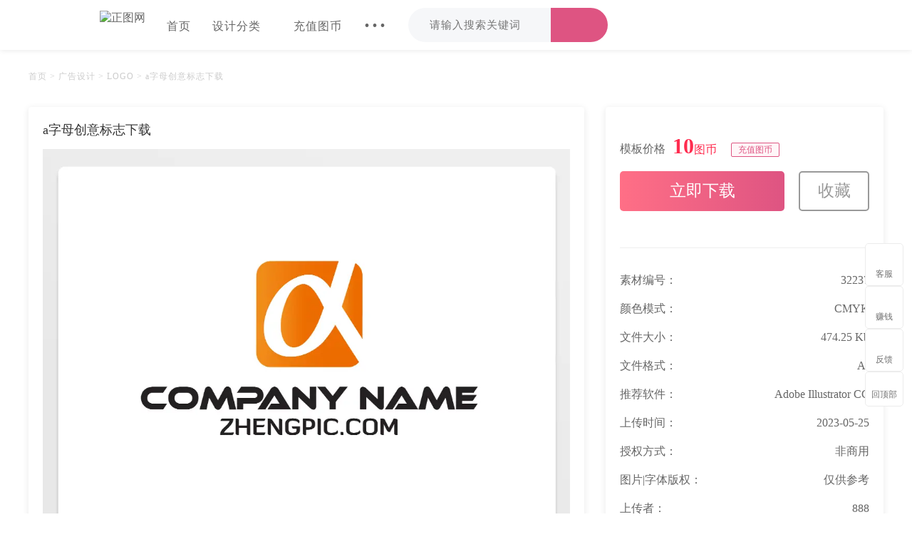

--- FILE ---
content_type: text/html
request_url: https://www.zhengpic.com/sucai/32237.html
body_size: 6328
content:
<!DOCTYPE html>
<html>
<head>
<meta charset="utf-8">
<meta http-equiv="X-UA-Compatible" content="IE=edge,chrome=1">
<meta name="renderer" content="webkit">
<title>a字母创意标志下载-正图网</title>
<meta name="keywords" content="a字母创意标志下载" />
<meta name="description" content="a字母创意标志下载作品由正图网为您分享提供，素材编号32237，格式为AI，本站提供大量精美LOGO模板素材，下载a字母创意标志下载就到正图网。" />
<link rel="stylesheet" type="text/css" href="/css/new202103/reset.css"/>
<link rel="stylesheet" type="text/css" href="/css/new202103/content.css"/>
<script src="/js/new202103/jquery-1.8.3.min.js" type="text/javascript" charset="utf-8"></script>
</head>
<body>
<!--公用悬浮头部/搜索页头部-->
<link rel="stylesheet" type="text/css" href="/css/new202103/float-header.css"/>
<nav class="zt-float-header zt-head" id="return-top" style="display: block;">
    <div class="head-Frame">
        <a href="//www.zhengpic.com" class="float-logo" rel="nofollow" target="_blank"><img src="/images/new202103index/zhenglogo.png" alt="正图网"></a>
        <div class="float-navigation">
            <ul class="clearfix">
                <li class="float-menu">
                     <a href="/">首页</a>
                </li>
                <li class="float-menu classification">
                     <a href="javascript:;">设计分类</a>
                     <i class="float-menu-arrow"></i>
                     <div class="dropdown-menu">
                         <ul>
                              <li><a href="/guanggaosheji/" target="_blank">广告设计</a></li>
                              <li><a href="/wenhuaqiang/" target="_blank">文化墙·美陈</a></li>
                              <li><a href="/bangong/pptmoban/" target="_blank">PPT模板</a></li>
                              <li><a href="/bangong/wordwendang/" target="_blank">word模板</a></li>
                              <li><a href="/yangji/" target="_blank">样机</a></li>
                              <li><a href="/shejisucai/" target="_blank">设计素材</a></li>
                         </ul>
                     </div>
                </li>
                <li class="float-menu">
                     <a rel="nofollow" href="/e/payapi/" target="_blank">充值图币</a>
                </li>
                <li class="float-menu">
                     <a href="#" style="font-size:40px; line-height:20px; top: -12px;position: relative;">...</a>
                     <div class="dropdown-menu">
                         <ul>
                              <li><a href="/s/" target="_blank">精选专题</a></li>
                              <li><a href="/jiaocheng/" target="_blank">设计教程</a></li>
                              <li><a href="/erweima/" target="_blank">二维码生成器</a></li>
                              <li><a href="/ico/" target="_blank">ico转换工具</a></li>
                              <li><a rel="nofollow" href="/e/DoInfo/ChangeClass.php?mid=9" target="_blank">上传作品</a></li>
                         </ul>
                     </div>
                </li>
            </ul>
        </div>
        <div class="float-search">
            <form id="js-so" class="clearfix" method="post" action="/e/search/index.php" name="ajaxform">
                           <input placeholder="请输入搜索关键词" value="" class="float-search-box" id="js-so-kw" name="keyboard">
                           <input type="hidden" name="show" value="title,keyboard,id" id="srh_show">
                           <input type="hidden" name="classid" value="" id="srh_classid">
                           <input type="hidden" name="orderby" value="1" id="srh_orderby">
                           <input type="hidden" name="myorder" value="0">
                           <input type="hidden" name="yuanchuang" value="0" id="srh_yuanchuang">
                           <input type="hidden" name="geshi" value="" id="srh_geshi">
                           <input type="hidden" name="sexi" value="" id="srh_sexi">
                           <input type="hidden" name="banshi" value="" id="srh_banshi">
                           <i class="icon-search"></i>
                           <input id="js-so-submit" class="float-search-button " type="submit" value="搜索"/>
            </form>
       </div>
       <div class="float-user">
          <script src="/e/member/login/loginjs.php"></script>
       </div>
    </div>
</nav>
<div class="location-box">
    <div class="location-content">
       <a href="/">首页</a>&nbsp;>&nbsp;<a href="/guanggaosheji/">广告设计</a>&nbsp;>&nbsp;<a href="/guanggaosheji/LOGO/">LOGO</a> > a字母创意标志下载    </div>
</div>
<div class="wrapper clearfix">
     <div class="img-box fl">
            <h1>a字母创意标志下载</h1>
            <div class="shipin">
                              
                               </div>
            <div class="image-main-content" >
                  <img src="https://img.zhengpic.com/d/file/guanggaosheji/LOGO/20230525/zhengpic.com_dabfe3817f7f5c904cf0fdddd44f3f1e.jpg" class="image-pic" alt="a字母创意标志下载" title="a字母创意标志下载">
            </div>
            <div class="img-text">
                <p>a字母创意标志下载素材由设计师888上传，这是一款以橙色系为主色调的广告设计LOGO素材图片模板，素材编号32237，文件大小为474.25 Kb，该LOGO文件格式为AI，请适用对应软件打开。正图网广告设计栏目下还提供大量原创高质量LOGO素材供大家下载使用，下载素材就到正图网。
浏览本次LOGO作品还为你推荐alogo,A字母logo,A字母,A艺术字,logo,公司logo,企业logo相似模版下载。
                </p>
                <p>【注意】本作品为:"a字母创意标志下载"模板，模板内容仅为参考，如需印刷成实物请先认真校稿，避免造成不必要的经济损失。</p>
            </div>
     </div>
     <div class="information fr">

         <!--不同模板显示不同内容-->
                  <!--原创时显示内容-->
         <div class="price clearfix">
                                 <span class="titleLabel fl">模板价格</span>
               <span class="f20 greenColor  fl"><b>10</b>图币</span>
               <a href="/e/payapi/" rel="nofollow" class="top-up fl ">充值图币</a>
         </div>
         <div class="button">
            <a class="download" href="/e/DownSys/DownSoft/?classid=255&id=32237&pathid=0" target="_blank" rel="nofollow">
               <div class="download-text"><i></i>立即下载</div>
            </a>

            <a class="collection" rel="nofollow" href="javascript:void()" onclick="addfav(255,32237)" >
               <div class="download-text2">收藏</div>
            </a>
         </div>
                  <div style="color: #fff;"> <span>br：<script src=/e/public/ViewClick/?classid=255&id=32237&addclick=1></script></span><span>do：<script src=/e/public/ViewClick/?classid=255&id=32237&down=1></script></span></div>
         <div class="lines"></div>
         <ul class="works-information">
             <li><span>素材编号：</span><span class="img-id">32237</span></li>
             <li><span>颜色模式：</span><span class="color-mode">CMYK</span></li>



             <li><span>文件大小：</span><span class="file-size">474.25 Kb<span> </span></span></li>
             <li><span>文件格式：</span><span class="file-type">AI</span></li>
             <li><span>推荐软件：</span><span>                                               Adobe Illustrator CC
                                               </span></li>
                      <li><span>上传时间：</span><span class="upload-time">2023-05-25</span></li>
         



             <li><span>授权方式：</span><span class="upload-time">非商用</span></li>
             <li><span>图片|字体版权：</span><span class="upload-time">仅供参考</span></li>
             <li><span>上传者：</span><span class="upload-time">888</span></li>
          </ul>
          <div class="lines"></div>
          <div class="share-wrap"><span>分享:</span>
               <div class="social-share-cs social-share-detail"></div>
          </div>
          <div class="lines"></div>
          <div class="custom">
              <script src=/d/js/acmsd/thea6.js></script>
          </div>
          <div class="lines"></div>
          <div class="relevant-search clearfix">
              <p>相关素材</p>
              <div class="relevant-word"><li><a href="/tags-54170-0.html" target="_blank">alogo</a></li><li><a href="/tags-54171-0.html" target="_blank">A字母logo</a></li><li><a href="/tags-59905-0.html" target="_blank">A字母</a></li><li><a href="/tags-59906-0.html" target="_blank">A艺术字</a></li><li><a href="/tags-40228-0.html" target="_blank">logo</a></li><li><a href="/tags-40267-0.html" target="_blank">公司logo</a></li><li><a href="/tags-42513-0.html" target="_blank">企业logo</a></li></div>
          </div>
          <div class="lines"></div>
          <div class="pic-instructions">
                                                                       <p>声明：该作品是用户自行上传分享，仅供网友学习交流，未经原创用户书面授权，请勿作他用。若您的权利被侵害或发现有侵权作品的，请联系 zhengpic.tousu@qq.com</p>
                                                         </div>
     </div>
</div>
<!--相关作品推荐-->
<div class="youLike-box">
    <div class="similar">
       <h2>猜您喜欢</h2>
       <div class="template clearfix" id="listBox">
          
 <div class="flow-box">
      <div class="flow-thumb" style="height:; overflow:hidden; position:relative;"><a href="/sucai/32251.html"><img class="scrollLoading  show_img" src="/images/lazypic.jpg" data-url="https://img.zhengpic.com/d/file/guanggaosheji/LOGO/20230525/zhengpic.com_736acf5c897c971af302f93b8626dd48.jpg"  alt="字母AVlogo标志设计图片" title="字母AVlogo标志设计图片" width="270"/></a></div>
      <div class="flow-info2 nounderline">
        <p><a href="/sucai/32251.html">字母AVlogo标志设计图片</a></p>
        
      </div>
    </div>
 
 <div class="flow-box">
      <div class="flow-thumb" style="height:; overflow:hidden; position:relative;"><a href="/sucai/32250.html"><img class="scrollLoading  show_img" src="/images/lazypic.jpg" data-url="https://img.zhengpic.com/d/file/guanggaosheji/LOGO/20230525/zhengpic.com_977db569eb7a171e9375511ebae05e49.jpg"  alt="Alogo下载" title="Alogo下载" width="270"/></a></div>
      <div class="flow-info2 nounderline">
        <p><a href="/sucai/32250.html">Alogo下载</a></p>
        
      </div>
    </div>
 
 <div class="flow-box">
      <div class="flow-thumb" style="height:; overflow:hidden; position:relative;"><a href="/sucai/32248.html"><img class="scrollLoading  show_img" src="/images/lazypic.jpg" data-url="https://img.zhengpic.com/d/file/guanggaosheji/LOGO/20230525/zhengpic.com_b93aa3d44b994da67238582aaf7fe2c6.jpg"  alt="电缆公司logo标志设计图片" title="电缆公司logo标志设计图片" width="270"/></a></div>
      <div class="flow-info2 nounderline">
        <p><a href="/sucai/32248.html">电缆公司logo标志设计图片</a></p>
        
      </div>
    </div>
 
 <div class="flow-box">
      <div class="flow-thumb" style="height:; overflow:hidden; position:relative;"><a href="/sucai/32246.html"><img class="scrollLoading  show_img" src="/images/lazypic.jpg" data-url="https://img.zhengpic.com/d/file/guanggaosheji/LOGO/20230525/zhengpic.com_f51e8141b8898f5bd5df22cf6f5caeb9.jpg"  alt="圆形alogo标志设计" title="圆形alogo标志设计" width="270"/></a></div>
      <div class="flow-info2 nounderline">
        <p><a href="/sucai/32246.html">圆形alogo标志设计</a></p>
        
      </div>
    </div>
 
 <div class="flow-box">
      <div class="flow-thumb" style="height:; overflow:hidden; position:relative;"><a href="/sucai/32245.html"><img class="scrollLoading  show_img" src="/images/lazypic.jpg" data-url="https://img.zhengpic.com/d/file/guanggaosheji/LOGO/20230525/zhengpic.com_68f4caddd6667d8dbcb1eba8b2d6aa3d.jpg"  alt="圆角正方形小写字母alogo下载" title="圆角正方形小写字母alogo下载" width="270"/></a></div>
      <div class="flow-info2 nounderline">
        <p><a href="/sucai/32245.html">圆角正方形小写字母alogo下载</a></p>
        
      </div>
    </div>
 
 <div class="flow-box">
      <div class="flow-thumb" style="height:; overflow:hidden; position:relative;"><a href="/sucai/32244.html"><img class="scrollLoading  show_img" src="/images/lazypic.jpg" data-url="https://img.zhengpic.com/d/file/guanggaosheji/LOGO/20230525/zhengpic.com_e3115df8f44484cf66d19a1b42f35a3e.jpg"  alt="建材logo设计" title="建材logo设计" width="270"/></a></div>
      <div class="flow-info2 nounderline">
        <p><a href="/sucai/32244.html">建材logo设计</a></p>
        
      </div>
    </div>
 
 <div class="flow-box">
      <div class="flow-thumb" style="height:; overflow:hidden; position:relative;"><a href="/sucai/32243.html"><img class="scrollLoading  show_img" src="/images/lazypic.jpg" data-url="https://img.zhengpic.com/d/file/guanggaosheji/LOGO/20230525/zhengpic.com_58c2ae15524f283ea8fe0cae2d9dbbcc.jpg"  alt="三角盾牌安保公司logo设计" title="三角盾牌安保公司logo设计" width="270"/></a></div>
      <div class="flow-info2 nounderline">
        <p><a href="/sucai/32243.html">三角盾牌安保公司logo设计</a></p>
        
      </div>
    </div>
 
 <div class="flow-box">
      <div class="flow-thumb" style="height:; overflow:hidden; position:relative;"><a href="/sucai/32242.html"><img class="scrollLoading  show_img" src="/images/lazypic.jpg" data-url="https://img.zhengpic.com/d/file/guanggaosheji/LOGO/20230525/zhengpic.com_e524c34286d73d69cff19d8e7554b19c.jpg"  alt="建筑装饰公司logo设计" title="建筑装饰公司logo设计" width="270"/></a></div>
      <div class="flow-info2 nounderline">
        <p><a href="/sucai/32242.html">建筑装饰公司logo设计</a></p>
        
      </div>
    </div>
 
 <div class="flow-box">
      <div class="flow-thumb" style="height:; overflow:hidden; position:relative;"><a href="/sucai/32241.html"><img class="scrollLoading  show_img" src="/images/lazypic.jpg" data-url="https://img.zhengpic.com/d/file/guanggaosheji/LOGO/20230525/zhengpic.com_7ae8cb5b39ead8713b666ff465e8330e.jpg"  alt="科技公司logo设计Alogo下载" title="科技公司logo设计Alogo下载" width="270"/></a></div>
      <div class="flow-info2 nounderline">
        <p><a href="/sucai/32241.html">科技公司logo设计Alogo下载</a></p>
        
      </div>
    </div>
 
 <div class="flow-box">
      <div class="flow-thumb" style="height:; overflow:hidden; position:relative;"><a href="/sucai/32240.html"><img class="scrollLoading  show_img" src="/images/lazypic.jpg" data-url="https://img.zhengpic.com/d/file/guanggaosheji/LOGO/20230525/zhengpic.com_4c89127af345375000fcef411a0ab750.jpg"  alt="道路桥梁公司logo设计" title="道路桥梁公司logo设计" width="270"/></a></div>
      <div class="flow-info2 nounderline">
        <p><a href="/sucai/32240.html">道路桥梁公司logo设计</a></p>
        
      </div>
    </div>
 
 <div class="flow-box">
      <div class="flow-thumb" style="height:; overflow:hidden; position:relative;"><a href="/sucai/32239.html"><img class="scrollLoading  show_img" src="/images/lazypic.jpg" data-url="https://img.zhengpic.com/d/file/guanggaosheji/LOGO/20230525/zhengpic.com_01cf03bc757a033f50083d9f67c3cd4d.jpg"  alt="抽象alogo设计图片" title="抽象alogo设计图片" width="270"/></a></div>
      <div class="flow-info2 nounderline">
        <p><a href="/sucai/32239.html">抽象alogo设计图片</a></p>
        
      </div>
    </div>
 
 <div class="flow-box">
      <div class="flow-thumb" style="height:; overflow:hidden; position:relative;"><a href="/sucai/32238.html"><img class="scrollLoading  show_img" src="/images/lazypic.jpg" data-url="https://img.zhengpic.com/d/file/guanggaosheji/LOGO/20230525/zhengpic.com_0476e1e1af669045fce0d69830f39edc.jpg"  alt="三角形Alogo设计素材" title="三角形Alogo设计素材" width="270"/></a></div>
      <div class="flow-info2 nounderline">
        <p><a href="/sucai/32238.html">三角形Alogo设计素材</a></p>
        
      </div>
    </div>
 
 <div class="flow-box">
      <div class="flow-thumb" style="height:; overflow:hidden; position:relative;"><a href="/sucai/32236.html"><img class="scrollLoading  show_img" src="/images/lazypic.jpg" data-url="https://img.zhengpic.com/d/file/guanggaosheji/LOGO/20230525/zhengpic.com_f05f2fbfeaa631c2c4f50b5aafbb7c1d.jpg"  alt="alogo设计素材" title="alogo设计素材" width="270"/></a></div>
      <div class="flow-info2 nounderline">
        <p><a href="/sucai/32236.html">alogo设计素材</a></p>
        
      </div>
    </div>
 
 <div class="flow-box">
      <div class="flow-thumb" style="height:; overflow:hidden; position:relative;"><a href="/sucai/32235.html"><img class="scrollLoading  show_img" src="/images/lazypic.jpg" data-url="https://img.zhengpic.com/d/file/guanggaosheji/LOGO/20230525/zhengpic.com_a2aed062b53000538051e0d147170231.jpg"  alt="互联网公司A字母logo设计" title="互联网公司A字母logo设计" width="270"/></a></div>
      <div class="flow-info2 nounderline">
        <p><a href="/sucai/32235.html">互联网公司A字母logo设计</a></p>
        
      </div>
    </div>
 
 <div class="flow-box">
      <div class="flow-thumb" style="height:; overflow:hidden; position:relative;"><a href="/sucai/32234.html"><img class="scrollLoading  show_img" src="/images/lazypic.jpg" data-url="https://img.zhengpic.com/d/file/guanggaosheji/LOGO/20230525/zhengpic.com_ce7562ad4bbfad6efa35e184fe8df5cf.jpg"  alt="A字母艺术字设计" title="A字母艺术字设计" width="270"/></a></div>
      <div class="flow-info2 nounderline">
        <p><a href="/sucai/32234.html">A字母艺术字设计</a></p>
        
      </div>
    </div>
 
 <div class="flow-box">
      <div class="flow-thumb" style="height:; overflow:hidden; position:relative;"><a href="/sucai/32233.html"><img class="scrollLoading  show_img" src="/images/lazypic.jpg" data-url="https://img.zhengpic.com/d/file/guanggaosheji/LOGO/20230525/zhengpic.com_34930bff6e5082ee482f69029a9ba389.jpg"  alt="创意传媒公司A字母logo设计" title="创意传媒公司A字母logo设计" width="270"/></a></div>
      <div class="flow-info2 nounderline">
        <p><a href="/sucai/32233.html">创意传媒公司A字母logo设计</a></p>
        
      </div>
    </div>
        </div>
    </div>
</div>

<link rel="stylesheet" type="text/css" href="/css/new202103/footer.css"/>
<div class="footer">
    <div class="footer-box">
        <div class="footer-box-icon clearfix">
            <div class="footer-icon">
                <img src="/images/new202103index/ft_icon_1.png" alt="" width="31px" height="31px">
                <p>精品素材</p>
            </div>
            <div class="footer-icon">
                <img src="/images/new202103index/ft_icon_3.png" alt="" width="31px" height="31px">
                <p>海量素材</p>
            </div>
            <div class="footer-icon">
                <img src="/images/new202103index/ft_icon_2.png" alt="" width="31px" height="31px">
                <p>持续更新</p>
            </div>
            <div class="footer-icon">
                <img src="/images/new202103index/ft_icon_5.png" alt="" width="31px" height="31px">
                <p>高速下载</p>
            </div>
            <div class="footer-icon">
                <img src="/images/new202103index/ft_icon_4.png" alt="" width="31px" height="31px">
                <p>贴心服务</p>
            </div>
        </div>

    </div>
    <div class="footer-text">
        <h3 class="tac">
            <a href="/newpic/" target="_blank">今日新图</a>
            <a href="/e/action/ShowInfo.php?classid=132&id=77" target="_blank">关于我们</a>
            <a href="/e/action/ShowInfo.php?classid=132&id=79" rel="nofollow" target="_blank">版权声明</a>
            <a rel="nofollow" class="foot_b_open_store" target="_blank" style="cursor: pointer;" href="/e/action/ShowInfo.php?classid=132&id=80">网站公约</a>
            <a href="/e/action/ShowInfo.php?classid=132&id=81" rel="nofollow" target="_blank">联系我们</a>
       
        </h3>
        <div class="certification clearfix">
          <div class="certification-text">
               <p>正图网内容由用户分享产生，若发现您的权利被侵害，请联系：zhengpic.tousu@qq.com，我们尽快处理。</p>
               <p>Copyright©2024正图网 | <a href="https://beian.miit.gov.cn/" target="_blank">蜀ICP备2021005498号-1</a></p>
          </div>
       </div>

    </div>
</div>
<div class="right-float">
     <a class="tally-a2" target="_blank" rel="nofollow" href="//wpa.qq.com/msgrd?v=3&amp;uin=458502071&amp;site=qq&amp;menu=yes" stats-point="1204"><i class="tally-i2"></i>客服</a>
     <a class="tally-a3" target="_blank" rel="nofollow" href="/e/DoInfo/ChangeClass.php?mid=9" stats-point="1204"><i class="tally-i3"></i>赚钱</a>
     <a class="tally-a4" target="_blank" rel="nofollow" href="/e/tool/gbook/?bid=1"><i class="tally-i4"></i>反馈</a>
     <a class="tally-a6 top" ><i class="tally-i6"></i>回顶部</a>
     <ul class="tally-ul2" style="">
        <p class="tally-p1">在线客服: 
           <br>工作时间：9:30-21:00<br><br>
           <a href="tencent://Message/?Uin=458502071&websiteName=www.zhengpic.com:8888=&Menu=yes" class="qq" target="_blank" rel="nofollow">联系客服</a>
           <a onclick="copyComm('458502071','.copyQQSuccess')" class="choise">复制QQ</a>
        </p>
        <li class="tally-common"><i class="icon icon-icon-question"></i><a href="/e/action/ShowInfo.php?classid=132&id=82" target="_blank">常见问题&gt;&gt;</a></li>
     </ul>
     <div class="hover-dialog">
        <a class="uploadTo" rel="nofollow">
            <img src="/images/new202103index/zhuanqian.png" class="img">
        </a>
     </div>
</div>


    <div class="copyQQSuccess">
        <div class="copyQQSuccess_con">
            <img src="/images/new202103index/draw_cash_block_tt.png">
            <span>复制QQ号成功！</span>
        </div>
    </div>

<script src="/js/new202103/app2.js" type="text/javascript" charset="utf-8"></script>
<script type="text/javascript" src="/js/new202103/contact-top.js"></script>
<script type="text/javascript" src="/js/jQuery.js"></script>
<script type="text/javascript" src="/js/jquery.timeago.js"></script>
<script type="text/javascript" src="/js/jNotify.jquery.min.js"></script>
<script type="text/javascript" src="/js/jquery.scrollLoading-min.js"></script>
<script type="text/javascript" src="/js/imagesloaded.js"></script>
<script type="text/javascript">$(document).ready(function() {
	var $container = $('#listBox');
    $(".scrollLoading").scrollLoading({
         	callback: function() {
				$container.imagesLoaded(function(){
					$container.masonry('reload');
				});
			}
	});
});
</script>
<script type="text/javascript" src="/js/myheader.js"></script>
<script type="text/javascript" src="/js/Masonry.js"></script> 
<script type="text/javascript" src="/js/custom.js"></script>
<script type="text/javascript" src="/js/soTip.js"></script>
<span style="display:none">
<script>
    	$(document).ready(function() {
            	$(".js-num-click,js-xiangxi-click").mouseover(function(){
						$(".num-xiangxi").show()
					}).mouseout(function (){
						$(".num-xiangxi").hide()
					})
		
                $(".js-qq").click(function(){
					$("#TB_overlayBG").css({
						display:"block",height:$(document).height()
					});
					$(".box").css({
						display:"block"
					});
				})
				$(".close").click(function closer(){
					$("#TB_overlayBG").css("display","none");
					$(".box ").css("display","none");
					return false;
				});
				$("#TB_overlayBG").click(function(){
					$("#TB_overlayBG").css("display","none");
					$(".box ").css("display","none");
				})
        });
    </script></span>

<script src="/js/new202103/social-share.min.js"></script><script>
    var $config = {
        title               : "a字母创意标志下载",
        description         : "快帮我给它点个赞吧！",
        image: "https://img.zhengpic.com/d/file/guanggaosheji/LOGO/20230525/zhengpic.com_dabfe3817f7f5c904cf0fdddd44f3f1e.jpg!w1024",
        url:"https://www.zhengpic.com/sucai/32237.html",
        wechatQrcodeTitle   : "分享到微信朋友圈", 
        wechatQrcodeHelper  : '打开微信，点击底部的“发现”，使用“扫一扫”即可将网页分享至朋友圈。',
        sites:[ 'qq','wechat', 'qzone', 'weibo'],
    };

    socialShare('.social-share-cs', $config);
</script>

<script type="text/javascript" charset="utf-8">
$(window).load(function () {

    // 推荐图片-瀑布流

	$('#listBox').masonry({

	  itemSelector: '.flow-box',

	  singleMode: true

	});

});
</script>


</body>
</html>





--- FILE ---
content_type: text/css
request_url: https://www.zhengpic.com/css/new202103/reset.css
body_size: 520
content:
a,address,article,aside,audio,b,body,button,canvas,dd,details,div,dl,dt,em,figcaption,figure,footer,form,h1,h2,h3,h4,h5,h6,header,hgroup,html,i,iframe,img,input,label,li,mark,nav,object,ol,p,section,select,span,strong,table,tbody,td,textarea,tfoot,th,thead,time,tr,ul,video{margin:0;padding:0;border:0;font-size:100%;font:inherit;vertical-align:baseline}article,aside,details,figcaption,figure,footer,header,hgroup,nav,section{display:block}table{border-collapse:collapse;border-spacing:0}caption,th{text-align:left;font-weight:400}body,html,iframe,img{border:0}body{font-family:"微软雅黑"}address,i{font-style:normal}h1,h2,h3,h4,h5,h6{font-size:100%}textarea{overflow:auto;resize:none}label{cursor:default}a,button{cursor:pointer}button,input{outline:0}b,em,h1,h2,h3,h4,h5,h6,strong{font-weight:700}a{text-decoration:none}ol,ul{list-style:none}a:active{background-color:transparent}a:active,a:hover{outline:0 none;transition:130ms ease-in;-moz-transition:130ms ease-in;-webkit-transition:130ms ease-in;-o-transition:130ms ease-in}.clearfix{*zoom:1}.clearfix:after{visibility:hidden;display:block;font-size:0;content:" ";clear:both;height:0}*{-webkit-box-sizing:border-box;-moz-box-sizing:border-box;box-sizing:border-box}

--- FILE ---
content_type: text/css
request_url: https://www.zhengpic.com/css/new202103/content.css
body_size: 2343
content:
@charset "utf-8";
/* CSS Document 
www.zhengpic.com
*/
p {line-height: 1.8;}
li{list-style-type:none;}
.location-box{width: 1200px;margin: 0 auto;}
.location-content{height: 50px;line-height: 14px;padding: 30px 0 50px 0;font-size: 12px;color: #ccc;letter-spacing: 1px;}
.location-content a{color: #ccc;}
.wrapper{width: 1200px; margin:0 auto;}
.wrapper .img-box{background-color: #fff;
    padding: 20px;
    width: 780px;
    position: relative;
    border-radius: 4px;
    box-shadow: 0px 2px 10px 0px rgba(31, 31, 31, 0.1);
	}
.information{background-color: #fff;
    padding: 20px;
    width: 390px;
    position: relative;
    border-radius: 4px;
    box-shadow: 0px 2px 10px 0px rgba(31, 31, 31, 0.1);
	}
.shipin .videos{padding-bottom: 20px;}
#videoe{width: 100%;background: #fff;}
.image-main-content img{width: 100%;}
.img-text{font-size: 12px;color: #ccc;margin-top: 20px;}
.information .title h1 {
    color: #333;
    font-size: 18px;
    line-height: 24px;
    overflow: hidden;
    text-overflow: ellipsis;
    white-space: nowrap;
	font-weight: 400;
}
.img-box .title{margin-bottom: 15px;}
.img-box h1 {color: #333;font-size: 18px;line-height: 24px;overflow: hidden; text-overflow: ellipsis;white-space: nowrap;font-weight: 400;margin-bottom: 15px;}
.information .price{margin-top: 20px;
    display: flex;
    -webkit-box-align: end;
    align-items: flex-end;
    -webkit-box-pack: justify;
	}
.information .titleLabel{    color: #666;
    margin-right: 10px;
    display: inline-block;
    margin-bottom: 0;
	}
.information .greenColor{
    color: #ff2c4f;
    position: relative;
    line-height: 1;
}
.information .greenColor b {
    font-size: 30px;
    font-weight: 600;
}
.information .top-up{margin-left: 20px;
    width: 68px;
    height: 20px;
    line-height: 18px;
    background: #fff6f8;
    border-radius: 2px;
    border: 1px solid #de5482;
    color: #de5482;
    font-size: 12px;
    text-align: center;
    display: inline-block;
	}
.information .button{display: flex;
    font-size: 18px;
    margin-top: 20px;}
.button .download{width: 235px;
    height: 56px;
    border-radius: 5px;
	background: #DE5482;
    background: -webkit-linear-gradient(left,#FF6F86,#DE5482);
    background: -o-linear-gradient(left,#FF6F86,#DE5482);
    background: -moz-linear-gradient(left,#FF6F86,#DE5482);
    background: linear-gradient(left,#FF6F86,#DE5482);
	}
.information .button .download-text{cursor: pointer;
    position: relative;
    width: 100%;
    color: #fff;
    font-size: 23px;
    text-align: center;
    line-height: 56px;
	}
.button .collection{background: #fff;
    border: 2px solid #999;
    color: #999;
    width: 100px;
    height: 56px;
    margin-left: 20px;
    font-size: 18px;
    font-weight: 500;
    border-radius: 5px;
	}
.information .button .download-text2{cursor: pointer;
    position: relative;
    float: left;
    width: 100%;
    color: #999;
    font-size: 23px;
    text-align: center;
    line-height: 52px;
	}

.button .download:hover{opacity: 0.9;}
.button .collection:hover{background: #fff6fb;border: 2px solid #de5482;color: #de5482;}
.button .collection:hover .download-text2{color: #de5482;}

.lines{    margin-top: 30px;width: 100%;height: 1px;background: #eeeeee;}
.works-information{margin-top: 30px;}
.works-information>li{position: relative;
    width: 100%;
    height: 30px;
    line-height: 30px;
    margin-bottom: 10px;
    color: #666;}
.works-information>li span:first-child {
    float: left;
}
.works-information>li span:nth-of-type(2) {
    float: right;
}
.share-wrap {
    line-height: 30px;
    font-size: 14px;
    color: #666666;
	margin-top: 30px;
}
.share-wrap>span {
    float: left;
}
.social-share {
    font-family: "socialshare" !important;
    font-size: 16px;
    font-style: normal;
    -webkit-font-smoothing: antialiased;
    -webkit-text-stroke-width: 0.2px;
    -moz-osx-font-smoothing: grayscale;
}
.social-share-detail .social-share-icon {
    color: #999;
    background: #ccc;
    border-color: #ccc;
    width: 30px;
    height: 30px;
    line-height: 30px;
    font-size: 16px;
    padding-left: 2px;
    margin-left: 5%;
    position: relative;
    display: inline-block;
    text-align: center;
    vertical-align: middle;
    transition: background 0.6s ease-out 0s;
    border-radius: 50%;
}

.social-share .icon-wechat .wechat-qrcode {
    display: none;
    border: 1px solid #eee;
    position: absolute;
    z-index: 9;
    top: -205px;
    left: -84px;
    width: 200px;
    height: 192px;
    color: #666;
    font-size: 12px;
    text-align: center;
    background-color: #fff;
    box-shadow: 0 2px 10px #aaa;
    transition: all 200ms;
    -webkit-tansition: all 350ms;
    -moz-transition: all 350ms;
}
.social-share-detail .icon-wechat .wechat-qrcode {
    height: 215px;
    top: -230px;
    left: -89px;
}
.social-share .icon-wechat:hover .wechat-qrcode {
    display: block;
}
.social-share .icon-wechat .wechat-qrcode h4 {
    font-weight: normal;
    height: 26px;
    line-height: 26px;
    font-size: 12px;
    background-color: #f3f3f3;
    margin: 0;
    padding: 0;
    color: #777;
}
.social-share .icon-wechat .wechat-qrcode .qrcode {
    width: 105px;
    margin: 10px auto;
}
.social-share-detail .icon-wechat .wechat-qrcode .help {
    line-height: 20px;
}
.share-wrap>span{color: #999;font-size: 18px;float: left;vertical-align: middle; line-height: 30px;}
.social-share>a:before {
    position: absolute;
    top: 0;
    right: 0;
    bottom: 0;
    left: 0;
    margin: auto;
    content: "";
    background: url(/images/new202103index/share-ico.png) no-repeat;
}
.social-share>a:nth-of-type(1):before {
    width: 12px;
    height: 16px;
    background-position: 0 0;
}
.social-share>a:nth-of-type(2):before {
    width: 18px;
    height: 14px;
    background-position: -118px 0;
}
.social-share>a:nth-of-type(3):before {
    width: 15px;
    height: 15px;
    background-position: -24px 0;
}
.social-share>a:nth-of-type(4):before {
    width: 15px;
    height: 18px;
    background-position: -54px 0;
}
.social-share>a:nth-of-type(1):hover:before {
    background-position: -12px 0;
}
.social-share>a:nth-of-type(2):hover:before {
    background-position: -136px 0;
}
.social-share>a:nth-of-type(3):hover:before {
    background-position: -39px 0;
}
.social-share>a:nth-of-type(4):hover:before {
    background-position: -72px 0;
}
.social-share>a.icon-qq:hover {
    background-color: #11bfff;
}
.social-share>a.icon-wechat:hover {
    background-color: #50df67;
}
.social-share>a.icon-qzone:hover {
    background-color: #ffe92c;
}
.social-share>a.icon-weibo:hover {
    background-color: #ef2c2c;
}
.custom{margin-top: 30px;width: 350px;}
.custom{width: 100%;display: block;}
.relevant-search{margin-top: 30px;}
.relevant-search>p {height: 18px;line-height: 18px;font-size: 18px;color: #999;}
.relevant-word a {
    float: left;
    padding: 4px 14px;
    margin: 15px 20px 0 0;
    font-size: 14px;
    color: #666;
    border: 1px solid #ddd;
    -webkit-border-radius: 100px;
    border-radius: 5px;
    height: 29px;
}
.relevant-word a:hover{
	color: #de5482;
    border: 1px solid #de5482;
	}
.pic-instructions{margin-top: 30px;
    line-height: 24px;
    font-size: 14px;
    color: #999;}
.youLike-box{width: 1200px;margin: 0 auto;}
.youLike-box .similar{margin: 50px 0 50px 0;}
.youLike-box .similar h2{margin-bottom: 28px;color: #999;
    line-height: 28px;font-size: 24px;font-weight: 400;}
.similar .flow-box{float: left;
    width: 271px;
    margin-right: 38px;
    position: relative;
    -webkit-border-radius: 8px;
    border-radius: 8px;
    overflow: hidden;
    margin-bottom: 30px;
    -webkit-box-shadow: 0 0 4px rgba(0, 0, 0, 0.15);
    box-shadow: 0 0 4px rgba(0, 0, 0, 0.15);
    background: #f8f9f9;}
.similar .template div:nth-child(4n) {
    margin-right: 0;
}
.flow-thumb img{width:100%;display: block;}
.similar .flow-box .nounderline{transition: .2s ease-in;
    position: absolute;
    width: 100%;
    height: 75px;
    padding: 20px 14px 20px 20px;
    top: -60px;
    left: 0;
    z-index: 2;
    -webkit-border-radius: 8px;
    border-radius: 8px;
    opacity: 0;
    background: linear-gradient(to bottom,rgba(0,0,0,.4) 0,transparent 100%);}
.similar .flow-box .nounderline>p {
    width: 90%;
    transition: .2s ease-in;
    opacity: 0;
    position: relative;
    font-size: 16px;
    white-space: nowrap;
    overflow: hidden;
    -o-text-overflow: ellipsis;
    text-overflow: ellipsis;
    display: block;
    background: 0 0;
    color: #fff;
}
.similar .flow-box .nounderline>p>a{color: #fff;}
.flow-box:hover .nounderline{opacity:1;top:0}
.flow-box:hover .nounderline p{opacity:1;}
.similar .template{width: 1240px;}

--- FILE ---
content_type: text/css
request_url: https://www.zhengpic.com/css/new202103/float-header.css
body_size: 1905
content:
@charset "utf-8";
/* CSS Document */
a{color: #666;}
.fl {float: left;}
.fr {float: right;}
.zt-float-header{display: none;position: fixed;top: 0;left: 0;width: 100%; height: 70px;padding: 0;background-color: #fff;z-index: 1001;-webkit-box-shadow: 0 0 8px rgba(0, 0, 0, 0.1); box-shadow: 0 0 8px rgba(0, 0, 0, 0.1);-webkit-transform: translateZ(0);transform: translateZ(0);}
.zt-head{position: relative;}
.head-Frame{width: 1450px;margin: 0 auto;background: #fff;position: relative;text-align: center;height: 100%;}
.float-logo{float: left;display: block;height: 40px;margin-top: 15px;}
.float-navigation{padding-top: 17px;position: relative;float: left;height: 36px;letter-spacing: 1px;}
.float-menu{position: relative;float: left; margin-left: 50px;height: 50px;padding-top: 10px;}
.float-menu:hover .dropdown-menu {display: block;}
.float-menu li:hover a {color: #DE5482;}
.float-navigation>ul>li:hover>a {color: #DE5482;}
.dropdown-menu{border-radius: 10px; width: 350px;font-size: 16px;padding: 20px;position: absolute;top: 100%;z-index: 1000;display: none;float: left;min-width: 160px;text-align: left;list-style: none;background-color: #fff;background-clip: padding-box;box-shadow: 0 6px 12px rgba(0,0,0,.175);}
.dropdown-menu li{width: 50%;float: left; padding: 13px 0;line-height: 26px;}
.dropdown-menu li a {display: block; padding: 3px 20px;clear: both;font-weight: 400;line-height: 1.42857143;color: #333;white-space: nowrap;}
.navbar-nav li:hover a {border-bottom: 3px solid #de6a6d;color: #de6a6d;}
.float-menu-arrow{width: 11px;height: 9px;background: url(/images/new202103index/triangle-down.png);display: inline-block;font-style: normal;cursor: pointer;}
.classification:hover .float-menu-arrow{width: 11px;height: 9px;background: url(/images/new202103index/triangle-up.png);display: inline-block;font-style: normal;cursor: pointer;}
.float-search{position: relative;float: left;margin-left: 120px;margin-top: 11px;}
.float-search-box{float: left;
    width: 450px;
    height: 48px;
    line-height: 50px;
    z-index: 3;
    border-radius: 30px 0 0 30px;
    font-size: 15px;
    color: #33383f;
    letter-spacing: 1px;
    text-indent: 0;
    background-color: #f6f7f9;
    padding-left: 30px;
    padding-right: 10px;
    overflow: hidden;
    border: none;}
.float-search-button{display: inline-block;
    width: 110px;
    height: 48px;
    outline: 0;
    border: 0 none;
    background: url(/images/new202103index/csdn-white-search.png) no-repeat center center #DE5482;
    background-size: 50%;
    font-size: 0;
    cursor: pointer;
    -webkit-transition: all .2s ease-in;
    transition: all .2s ease-in;
    border-radius: 0 30px 30px 0;
	}
.float-search-button:hover {background: url(/images/new202103index/csdn-white-search.png) no-repeat center center #f36689;}
.float-user{float: right;height: auto;line-height: 26px;}
.float-user>ul>li {padding: 5px 17px;border-radius: 5px;border: 1px solid #f93a63;cursor: pointer;margin-left: 20px;}
.float-user>ul>li:hover{text-decoration:none;color:#fff;background: -moz-linear-gradient(left,#fb7052 0,#f36689 100%);
    background: -webkit-gradient(linear,left,right,color-stop(0,#fb7052),color-stop(100%,#f36689));
    background: -webkit-linear-gradient(left,#FF6F86 0,#DE5482 100%);
    background: -o-linear-gradient(left,#fb7052 0,#f36689 100%);
    background: -ms-linear-gradient(left,#fb7052 0,#f36689 100%);
    background: -webkit-gradient(linear,left top,right top,from(#FF6F86),to(#DE5482));
    background: -webkit-gradient(linear,left top,right top,color-stop(0,#FF6F86),to(#DE5482));
    background: linear-gradient(to right,#FF6F86 0,#DE5482 100%);border-color:#fff;
	}
.float-user li:hover a{color: #fff;}
.float-user:hover .header-user-box{display: block;}
.nav-user{float: right;height: auto;line-height: 26px;}
.login_before{margin-top: 16px;}
.login_before li {padding: 5px 17px; border-radius: 5px;border: 1px solid #f93a63;cursor: pointer;margin-left: 20px;}
.login_before li:hover{text-decoration:none;color:#fff;background: -moz-linear-gradient(left,#fb7052 0,#f36689 100%);
    background: -webkit-gradient(linear,left,right,color-stop(0,#fb7052),color-stop(100%,#f36689));
    background: -webkit-linear-gradient(left,#FF6F86 0,#DE5482 100%);
    background: -o-linear-gradient(left,#fb7052 0,#f36689 100%);
    background: -ms-linear-gradient(left,#fb7052 0,#f36689 100%);
    background: -webkit-gradient(linear,left top,right top,from(#FF6F86),to(#DE5482));
    background: -webkit-gradient(linear,left top,right top,color-stop(0,#FF6F86),to(#DE5482));
    background: linear-gradient(to right,#FF6F86 0,#DE5482 100%);border-color:#fff;
	}
.nav-user li:hover a{color: #fff;}
.position{margin-left: 300px;}
.header-touxiang-pic{display: inline-block;width: 50px;height: 50px;position: relative;top: 14px;}
.header-touxiang-pic .userpic{position: absolute;top: 0;left: 0;border-radius: 50%;width: 40px; height: 40px;overflow: hidden;background: url(/images/new202103index/Head-portrait.png);background-size: 100%;}
.header-user-box{position: absolute;display: none;z-index: 1002; width: 260px;padding: 40px 0 20px;background-color: #fff;top: 65px;right: -80px;border-radius: 10px;box-shadow: 0px 3px 8px 2px rgba(0, 0, 0, 0.25);border-top: 3px solid #e02e2e;}
.user-info-pic{text-align: center;line-height: 54px;position: relative; width: 54px; margin: 0 auto;}
.user-info-pic .userpic2 {display: inline-block;width: 54px;height: 54px;border-radius: 50%;overflow: hidden;background: url(/images/new202103index/Head-portrait.png);background-size: 100%;}
.user-info-name {text-align: center;font-size: 14px;line-height: 14px;margin-top: 10px;}
.user-info-userid {line-height: 12px;text-align: center;font-size: 12px;color: #999; margin-top: 8px;}
.user-info-divider {border-bottom: 1px solid #E6EBEB;margin-top: 15px;}
.user-info-btn { margin-top: 15px;text-align: center;line-height: 32px;}
.to-vip {
    font-size: 14px;
    display: inline-block;
    height: 32px;
    width: 190px;
    text-align: center;
    color: #fff;
    border: 1px solid #e33939;
    filter: alpha(opacity=92);
    -moz-opacity: 0.92;
    -khtml-opacity: 0.92;
    opacity: 0.92;
    background-color: #e33939;
    border-radius: 17px;
    cursor: pointer;
    background: -webkit-gradient(linear,left,right,color-stop(0,#fb7052),color-stop(100%,#f36689));
    background: -webkit-linear-gradient(left,#FF6F86 0,#DE5482 100%);
    background: -o-linear-gradient(left,#fb7052 0,#f36689 100%);
    background: -ms-linear-gradient(left,#fb7052 0,#f36689 100%);
    background: -webkit-gradient(linear,left top,right top,from(#FF6F86),to(#DE5482));
    background: -webkit-gradient(linear,left top,right top,color-stop(0,#FF6F86),to(#DE5482));
    background: linear-gradient(to right,#FF6F86 0,#DE5482 100%);border-color:#fff;
}
.user-info-divider {border-bottom: 1px solid #E6EBEB;margin-top: 15px;}
.user-info-menu { margin-top: 15px;}
.user-info-menu li {text-indent: 0px;padding-left: 0px;height: 41px;line-height: 42px;font-size: 16px;color: #666; margin: 10px 0;text-align: center;}
.iconfont {display: inline-block;width: 40px;text-indent: 0;text-align: center;}
.nav-user:hover .header-user-box {display: block;}
.user-info-menu li:hover { color: #fff;
    background: -webkit-gradient(linear,left,right,color-stop(0,#fb7052),color-stop(100%,#f36689));
    background: -webkit-linear-gradient(left,#FF6F86 0,#DE5482 100%);
    background: -o-linear-gradient(left,#fb7052 0,#f36689 100%);
    background: -ms-linear-gradient(left,#fb7052 0,#f36689 100%);
    background: -webkit-gradient(linear,left top,right top,from(#FF6F86),to(#DE5482));
    background: -webkit-gradient(linear,left top,right top,color-stop(0,#FF6F86),to(#DE5482));
    background: linear-gradient(to right,#FF6F86 0,#DE5482 100%);border-color:#fff;
 }
@media (max-width: 1680px){
    .head-Frame {width: 1200px;}
	.float-search{margin-left: 50px;}
	.float-search-box{width: 300px;}
	.float-menu{margin-left: 40px;}

}
@media (max-width: 1440px){
    .head-Frame {width: 1000px;}
	.float-menu{margin-left: 30px;}
	.float-search{margin-left: 30px;}
	.float-search-box{width: 200px;padding-right: 5px;}
	.float-search-button{width: 80px;}

}
@media (max-width: 768px){
	.head-Frame {width: 750px;}
	.float-search{display: none;}
}